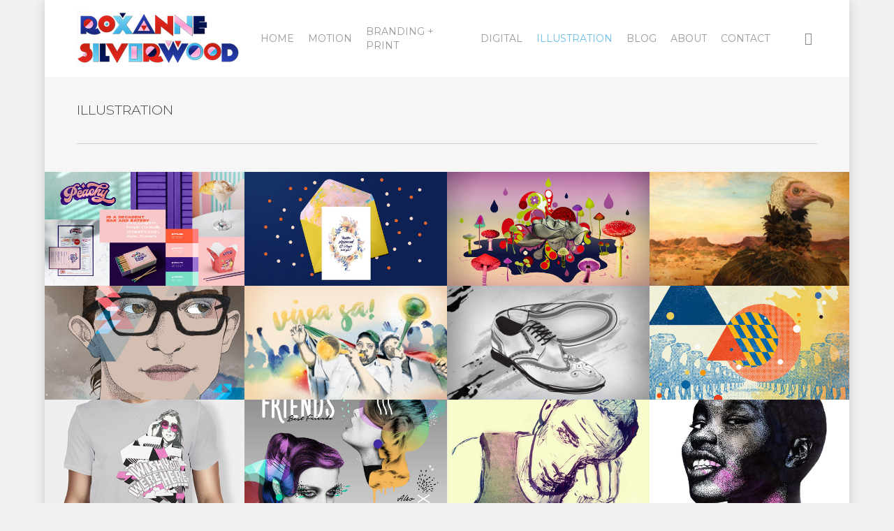

--- FILE ---
content_type: text/plain
request_url: https://www.google-analytics.com/j/collect?v=1&_v=j102&a=998607260&t=pageview&_s=1&dl=https%3A%2F%2Froxannesilverwood.com%2Fillustration%2F&ul=en-us%40posix&dt=ILLUSTRATION%20-%20RoxanneSilverwood&sr=1280x720&vp=1280x720&_u=IEBAAEABAAAAACAAI~&jid=1576895794&gjid=988203705&cid=44600208.1766621236&tid=UA-73598817-1&_gid=1997107341.1766621236&_r=1&_slc=1&z=1218310641
body_size: -452
content:
2,cG-T8QB8CX11Q